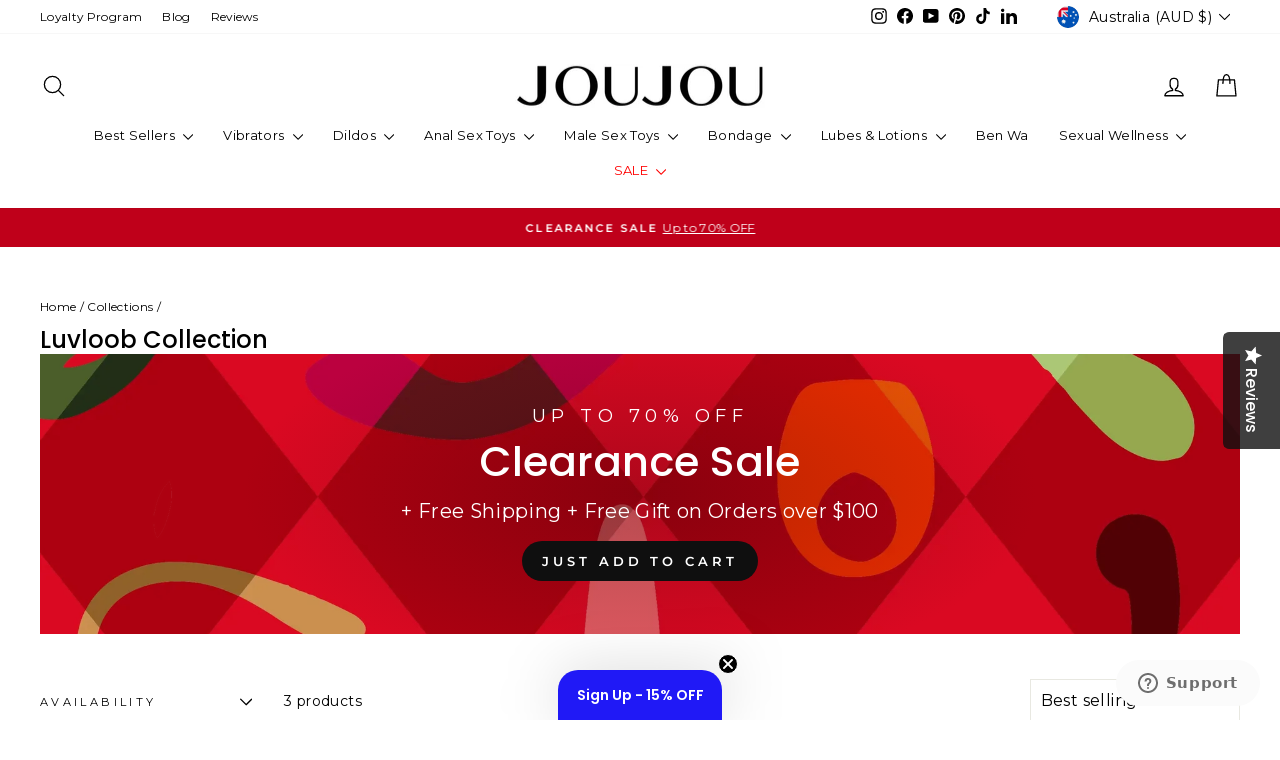

--- FILE ---
content_type: text/html; charset=UTF-8
request_url: https://www.stilyoapps.com/reconvert/reconvert_script_tags.php?shop=joujou-pty-ltd.myshopify.com&store_client_id=d1V4elJhbUlhT2dCeWJuRUtXTEZWQT09
body_size: -2
content:
{"result":"success","security_token":"$2y$10$Qa7f.UAM5SOpOaZgD2N9vOQQdn6u5MM72XQ8Exo48cseXJQgH9kWq"}

--- FILE ---
content_type: text/javascript
request_url: https://www.joujou.com.au/cdn/shop/t/88/assets/custom.js?v=152370607738281892821733430013
body_size: -30
content:
function isVisible($el){let docViewTop=$(window).scrollTop(),docViewBottom=docViewTop+$(window).height(),elTop=$el.offset().top;return elTop+$el.height()<=docViewBottom&&elTop>=docViewTop}var addtocartbtn=document.querySelector(".ajax_sticky_cart"),findCartBTn=document.querySelector(".product-single__form [data-add-to-cart]");addtocartbtn.onclick=function(){document.querySelector("[data-add-to-cart]").click(),addtocartbtn.classList.add("ajax-loader-btn"),setTimeout(function(){addtocartbtn.classList.remove("ajax-loader-btn")},700)};var stickyCart=document.getElementsByClassName("sticky-cart-section")[0];stickyCart.style.display="none";var onScroll=()=>{isVisible($(findCartBTn))?stickyCart.style.display="none":$(".product-single__form .add-to-cart")[0].getBoundingClientRect().top<40&&(stickyCart.style.display="block")};window.addEventListener("scroll",onScroll),jQuery(document).ready(function(){var e=jQuery(".read-more-trigger");jQuery(e).on("click",function(){jQuery(".hide-content").toggleClass(show),e.text()=="Read More"?e.text("Read less"):e.text("Read More")})}),$(document).on("swell:setup",function(){var middleEmailField=$("#Email-template--16771602874609__6b5f62fe-24a1-49e1-bac8-ad77ecc8f8a2"),middleSubmitBtn=$("#newsletter-form-submit-template--16771602874609__6b5f62fe-24a1-49e1-bac8-ad77ecc8f8a2");middleSubmitBtn.click(function(){var email=middleEmailField.val();swellAPI.captureNewsletterSignup(email)});var footerEmailField=$("#Email-1494292487693"),footerSubmitBtn=$("#newsletter-submit-1494292487693");footerSubmitBtn.click(function(){var email=footerEmailField.val();swellAPI.captureNewsletterSignup(email)});var productEmailField=$("#Email-template--16771603202289__5be022f6-1fee-418d-8ad5-21116d88e85c"),productSubmitBtn=$("#newsletter-form-submit-template--16771603202289__5be022f6-1fee-418d-8ad5-21116d88e85c");productSubmitBtn.click(function(){var email=productEmailField.val();swellAPI.captureNewsletterSignup(email)})}),$(document).on("swell:setup",function(){$(document).on("esp:captured:email",function(e,email){swellAPI.captureNewsletterSignup(email)})});
//# sourceMappingURL=/cdn/shop/t/88/assets/custom.js.map?v=152370607738281892821733430013


--- FILE ---
content_type: application/javascript; charset=utf-8
request_url: https://cdn-widgetsrepository.yotpo.com/v1/loader/T8Bd74E-MU485ZrIur8Kjw
body_size: 11525
content:

if (typeof (window) !== 'undefined' && window.performance && window.performance.mark) {
  window.performance.mark('yotpo:loader:loaded');
}
var yotpoWidgetsContainer = yotpoWidgetsContainer || { guids: {} };
(function(){
    var guid = "T8Bd74E-MU485ZrIur8Kjw";
    var loader = {
        loadDep: function (link, onLoad, strategy) {
            var script = document.createElement('script');
            script.onload = onLoad || function(){};
            script.src = link;
            if (strategy === 'defer') {
                script.defer = true;
            } else if (strategy === 'async') {
                script.async = true;
            }
            script.setAttribute("type", "text/javascript");
            script.setAttribute("charset", "utf-8");
            document.head.appendChild(script);
        },
        config: {
            data: {
                guid: guid
            },
            widgets: {
            
                "43184": {
                    instanceId: "43184",
                    instanceVersionId: "416299650",
                    templateAssetUrl: "https://cdn-widgetsrepository.yotpo.com/widget-assets/widget-coupons-redemption/app.v0.6.2-5198.js",
                    cssOverrideAssetUrl: "",
                    customizationCssUrl: "",
                    customizations: {
                      "confirmation-step-cancel-option": "NO",
                      "confirmation-step-confirm-option": "YES",
                      "confirmation-step-title": "ARE YOU SURE?",
                      "coupon-background-type": "no-background",
                      "coupon-code-copied-message-body": "Thank you for redeeming your points. Please paste the code at checkout.",
                      "coupon-code-copied-message-color": "#707997",
                      "coupon-code-copied-message-title": "COPIED",
                      "coupons-redemption-description": "Redeeming your points is easy! \nClick Redeem My Points and copy \u0026 paste your code at checkout.",
                      "coupons-redemption-headline": "How to use your points",
                      "coupons-redemption-rule": "100 points equals $10.00",
                      "description-color": "rgba(102,109,139,1)",
                      "description-font-size": "20",
                      "disabled-outline-button-color": "#929292",
                      "discount-bigger-than-subscription-cost-text": "Your next subscription is lower than the redemption amount",
                      "donate-button-text": "DONATE",
                      "donation-success-message-body": "Thank you for donating ${{donation_amount}} to {{company_name}}",
                      "donation-success-message-color": "#707997",
                      "donation-success-message-title": "SUCCESS",
                      "error-message-color": "#f04860",
                      "error-message-title": "",
                      "headline-color": "rgba(118,140,220,1)",
                      "headline-font-size": "36",
                      "login-button-color": "rgba(254,215,195,1)",
                      "login-button-text": "REDEEM MY POINTS",
                      "login-button-text-color": "white",
                      "login-button-type": "filled_rectangle",
                      "message-font-size": "14",
                      "missing-points-amount-text": "You don't have enough points to redeem",
                      "mode-is-page-settings": false,
                      "next-subscription-headline-text": "NEXT ORDER",
                      "next-subscription-subtitle-text": "{{product_name}} {{next_order_amount}}",
                      "no-subscription-subtitle-text": "No ongoing subscriptions",
                      "point-balance-text": "You have {{current_point_balance}} points",
                      "points-balance-color": "rgba(118,140,220,1)",
                      "points-balance-font-size": "20",
                      "points-balance-number-color": "rgba(102,109,139,1)",
                      "primary-font-name-and-url": "Poppins@500|https://cdn-widgetsrepository.yotpo.com/web-fonts/css/poppins/v1/poppins_500.css",
                      "redeem-button-color": "#556DD8",
                      "redeem-button-text": "REDEEM",
                      "redeem-button-text-color": "white",
                      "redeem-button-type": "filled_rectangle",
                      "redemption-467389-displayname": "$5.00 Off",
                      "redemption-467389-settings-button-color": "rgba(254,215,195,1)",
                      "redemption-467389-settings-button-text": "REDEEM",
                      "redemption-467389-settings-button-text-color": "white",
                      "redemption-467389-settings-button-type": "filled_capsule",
                      "redemption-467389-settings-call-to-action-button-text": "REDEEM",
                      "redemption-467389-settings-cost": 500,
                      "redemption-467389-settings-cost-color": "#666d8b",
                      "redemption-467389-settings-cost-font-size": "20",
                      "redemption-467389-settings-cost-text": "{{points}}points ",
                      "redemption-467389-settings-coupon-cost-font-size": "15",
                      "redemption-467389-settings-coupon-reward-font-size": "29",
                      "redemption-467389-settings-discount-amount-cents": 500,
                      "redemption-467389-settings-discount-type": "fixed_amount",
                      "redemption-467389-settings-reward": "$5 Off",
                      "redemption-467389-settings-reward-color": "rgba(118,140,220,1)",
                      "redemption-467389-settings-reward-font-size": "30",
                      "redemption-467389-settings-success-message-text": "Discount Applied",
                      "redemption-467390-displayname": "$10.00 Off",
                      "redemption-467390-settings-button-color": "rgba(254,215,195,1)",
                      "redemption-467390-settings-button-text": "REDEEM",
                      "redemption-467390-settings-button-text-color": "white",
                      "redemption-467390-settings-button-type": "filled_capsule",
                      "redemption-467390-settings-call-to-action-button-text": "REDEEM",
                      "redemption-467390-settings-cost": 1000,
                      "redemption-467390-settings-cost-color": "#666d8b",
                      "redemption-467390-settings-cost-font-size": "20",
                      "redemption-467390-settings-cost-text": "{{points}}points ",
                      "redemption-467390-settings-coupon-cost-font-size": "15",
                      "redemption-467390-settings-coupon-reward-font-size": "29",
                      "redemption-467390-settings-discount-amount-cents": 1000,
                      "redemption-467390-settings-discount-type": "fixed_amount",
                      "redemption-467390-settings-reward": "$10 Off",
                      "redemption-467390-settings-reward-color": "rgba(118,140,220,1)",
                      "redemption-467390-settings-reward-font-size": "30",
                      "redemption-467390-settings-success-message-text": "Discount Applied",
                      "redemption-467391-displayname": "$25.00 Off",
                      "redemption-467391-settings-button-color": "rgba(254,215,195,1)",
                      "redemption-467391-settings-button-text": "REDEEM",
                      "redemption-467391-settings-button-text-color": "white",
                      "redemption-467391-settings-button-type": "filled_capsule",
                      "redemption-467391-settings-call-to-action-button-text": "REDEEM",
                      "redemption-467391-settings-cost": 2500,
                      "redemption-467391-settings-cost-color": "#666d8b",
                      "redemption-467391-settings-cost-font-size": "20",
                      "redemption-467391-settings-cost-text": "{{points}}points ($100min)",
                      "redemption-467391-settings-coupon-cost-font-size": "15",
                      "redemption-467391-settings-coupon-reward-font-size": "29",
                      "redemption-467391-settings-discount-amount-cents": 2500,
                      "redemption-467391-settings-discount-type": "fixed_amount",
                      "redemption-467391-settings-reward": "$25 Off",
                      "redemption-467391-settings-reward-color": "rgba(118,140,220,1)",
                      "redemption-467391-settings-reward-font-size": "30",
                      "redemption-467391-settings-success-message-text": "Discount Applied",
                      "redemption-467401-displayname": "$50 Off",
                      "redemption-467401-settings-button-color": "rgba(254,215,195,1)",
                      "redemption-467401-settings-button-text": "REDEEM",
                      "redemption-467401-settings-button-text-color": "white",
                      "redemption-467401-settings-button-type": "filled_capsule",
                      "redemption-467401-settings-call-to-action-button-text": "REDEEM",
                      "redemption-467401-settings-cost": "500",
                      "redemption-467401-settings-cost-color": "#666d8b",
                      "redemption-467401-settings-cost-font-size": "20",
                      "redemption-467401-settings-cost-text": "{{points}}points ($250min)",
                      "redemption-467401-settings-coupon-cost-font-size": "15",
                      "redemption-467401-settings-coupon-reward-font-size": "29",
                      "redemption-467401-settings-discount-amount-cents": "5000",
                      "redemption-467401-settings-discount-type": "fixed_amount",
                      "redemption-467401-settings-reward": "$50 Off ",
                      "redemption-467401-settings-reward-color": "rgba(118,140,220,1)",
                      "redemption-467401-settings-reward-font-size": "30",
                      "redemption-467401-settings-success-message-text": "Discount Applied",
                      "redemption-467638-displayname": "$100 Off",
                      "redemption-467638-settings-button-color": "rgba(254,215,195,1)",
                      "redemption-467638-settings-button-text": "REDEEM",
                      "redemption-467638-settings-button-text-color": "white",
                      "redemption-467638-settings-button-type": "filled_capsule",
                      "redemption-467638-settings-call-to-action-button-text": "REDEEM",
                      "redemption-467638-settings-cost": "1000",
                      "redemption-467638-settings-cost-color": "#666d8b",
                      "redemption-467638-settings-cost-font-size": "20",
                      "redemption-467638-settings-cost-text": "{{points}}points ($500min)",
                      "redemption-467638-settings-coupon-cost-font-size": "15",
                      "redemption-467638-settings-coupon-reward-font-size": "29",
                      "redemption-467638-settings-discount-amount-cents": "10000",
                      "redemption-467638-settings-discount-type": "fixed_amount",
                      "redemption-467638-settings-reward": "$100 Off",
                      "redemption-467638-settings-reward-color": "rgba(118,140,220,1)",
                      "redemption-467638-settings-reward-font-size": "30",
                      "redemption-467638-settings-success-message-text": "Discount Applied",
                      "redemption-467643-displayname": "15% Off",
                      "redemption-467643-settings-button-color": "#556DD8",
                      "redemption-467643-settings-button-text": "REDEEM",
                      "redemption-467643-settings-button-text-color": "white",
                      "redemption-467643-settings-button-type": "filled_capsule",
                      "redemption-467643-settings-call-to-action-button-text": "REDEEM",
                      "redemption-467643-settings-cost": "1500",
                      "redemption-467643-settings-cost-color": "#666d8b",
                      "redemption-467643-settings-cost-font-size": "20",
                      "redemption-467643-settings-cost-text": "{{points}} Points",
                      "redemption-467643-settings-coupon-cost-font-size": "15",
                      "redemption-467643-settings-coupon-reward-font-size": "29",
                      "redemption-467643-settings-discount-amount-cents": "2",
                      "redemption-467643-settings-discount-type": "percentage",
                      "redemption-467643-settings-reward": "15% Off",
                      "redemption-467643-settings-reward-color": "#011247",
                      "redemption-467643-settings-reward-font-size": "30",
                      "redemption-467643-settings-success-message-text": "Discount Applied",
                      "rule-border-color": "#bccdfe",
                      "rule-color": "rgba(102,109,139,1)",
                      "rule-font-size": "18",
                      "secondary-font-name-and-url": "Montserrat@400|https://cdn-widgetsrepository.yotpo.com/web-fonts/css/montserrat/v1/montserrat_400.css",
                      "selected-extensions": [
                        "467389",
                        "467390",
                        "467391",
                        "467401",
                        "467638",
                        "467643"
                      ],
                      "selected-redemptions-modes": "regular",
                      "subscription-coupon-applied-message-body": "The discount was applied to your upcoming subscription order. You’ll be able to get another discount once the next order is processed.",
                      "subscription-coupon-applied-message-color": "#707997",
                      "subscription-coupon-applied-message-title": "",
                      "subscription-divider-color": "#c2cdf4",
                      "subscription-headline-color": "#666d8b",
                      "subscription-headline-font-size": "14",
                      "subscription-points-headline-text": "YOUR POINT BALANCE",
                      "subscription-points-subtitle-text": "{{current_point_balance}} Points",
                      "subscription-redemptions-description": "Choose a discount option that will automatically apply to your next subscription order.",
                      "subscription-redemptions-headline": "Redeem for Subscription Discount",
                      "subscription-subtitle-color": "#768cdc",
                      "subscription-subtitle-font-size": "20",
                      "view-layout": "full-layout"
                    },
                    staticContent: {
                      "cssEditorEnabled": "true",
                      "currency": "AUD",
                      "isMultiCurrencyEnabled": false,
                      "isShopifyNewAccountsVersion": true,
                      "merchantId": "51473",
                      "platformName": "shopify",
                      "storeId": "dTaUk184OJqZLhdCKF8sVLqSLS8qoigpFcBKJbR2",
                      "storeLoginUrl": "/account/login",
                      "subunitsPerUnit": 100
                    },
                    className: "CouponsRedemptionWidget",
                    dependencyGroupId: 2
                },
            
                "43183": {
                    instanceId: "43183",
                    instanceVersionId: "416299665",
                    templateAssetUrl: "https://cdn-widgetsrepository.yotpo.com/widget-assets/widget-referral-widget/app.v1.8.1-4652.js",
                    cssOverrideAssetUrl: "",
                    customizationCssUrl: "",
                    customizations: {
                      "background-color": "rgba( 255, 255, 255, 1 )",
                      "background-image-url": "https://cdn-widget-assets.yotpo.com/widget-referral-widget/customizations/defaults/BackgroundImage-v3.jpg",
                      "customer-email-view-button-text": "Next",
                      "customer-email-view-description": "Give your friends $20 off their first order of $100 and get $20 (in points) for each successful referral",
                      "customer-email-view-header": "Refer a Friend",
                      "customer-email-view-input-placeholder": "Your email address",
                      "customer-email-view-title": "GIVE $20, GET $20",
                      "customer-name-view-input-placeholder": "Your name",
                      "default-toggle": true,
                      "description-color": "rgba( 55, 51, 48, 1 )",
                      "description-font-size": "20px",
                      "final-view-button-text": "REFER MORE FRIENDS",
                      "final-view-description": "Remind your friends to check their emails",
                      "final-view-error-description": "We were unable to send the referral link",
                      "final-view-error-text": "GO BACK",
                      "final-view-error-title": "SOMETHING WENT WRONG",
                      "final-view-title": "THANKS FOR REFERRING",
                      "fonts-primary-font-name-and-url": "Poppins@500|https://cdn-widgetsrepository.yotpo.com/web-fonts/css/poppins/v1/poppins_500.css",
                      "fonts-secondary-font-name-and-url": "Montserrat@400|https://cdn-widgetsrepository.yotpo.com/web-fonts/css/montserrat/v1/montserrat_400.css",
                      "header-color": "rgba( 0, 0, 0, 1 )",
                      "header-font-size": "18px",
                      "headline-color": "rgba(118,140,220,1)",
                      "main-share-option-desktop": "main_share_email",
                      "main-share-option-mobile": "main_share_sms",
                      "mode-is-page-settings": false,
                      "next-button-background-color": "rgba( 118, 140,  220, 1 )",
                      "next-button-font-size": "18px",
                      "next-button-size": "standard",
                      "next-button-text-color": "rgba( 118, 140,  220, 1 )",
                      "next-button-type": "capsule_outline",
                      "primary-font-name-and-url": "Harmonia Sans Semibold@600|https://cdn-widgetsrepository.yotpo.com/brandkit/custom-fonts/dTaUk184OJqZLhdCKF8sVLqSLS8qoigpFcBKJbR2/harmoniasanssemibold/harmoniasansw01semibold-600.css",
                      "referral-history-completed-points-text": "{{points}} POINTS",
                      "referral-history-completed-status-type": "text",
                      "referral-history-confirmed-status": "COMPLETED",
                      "referral-history-pending-status": "PENDING",
                      "referral-history-redeem-text": "To redeem your points, simply apply your discount at checkout.",
                      "referral-history-sumup-line-points-text": "{{points}} POINTS",
                      "referral-history-sumup-line-text": "Your Rewards",
                      "referral-views-button-text": "Next",
                      "referral-views-copy-link-button-text": "COPY LINK",
                      "referral-views-description": "Give your friends $20 off their first order of $100 and get $20 (in points) for each successful referral",
                      "referral-views-email-share-body": "How does a discount off your first order at {{company_name}} sound? Use the link below and once you've shopped, I'll get a reward too.\n{{referral_link}}",
                      "referral-views-email-share-subject": "Discount to a Store You'll Love!",
                      "referral-views-email-share-type": "marketing_email",
                      "referral-views-friends-input-placeholder": "Friend’s email address",
                      "referral-views-header": "Refer a Friend",
                      "referral-views-personal-email-button-text": "SEND VIA MY EMAIL",
                      "referral-views-sms-button-text": "SEND VIA SMS",
                      "referral-views-title": "GIVE $20, GET $20",
                      "referral-views-whatsapp-button-text": "SEND VIA WHATSAPP",
                      "secondary-font-name-and-url": "Montserrat@400|https://cdn-widgetsrepository.yotpo.com/web-fonts/css/montserrat/v1/montserrat_400.css",
                      "share-allow-copy-link": "false",
                      "share-allow-email": true,
                      "share-allow-facebook": true,
                      "share-allow-sms": true,
                      "share-allow-twitter": true,
                      "share-allow-whatsapp": true,
                      "share-facebook-description": "You’ll love {{company_name}} as much as I do",
                      "share-facebook-header": "Earn A Discount When You Shop Today!",
                      "share-facebook-image-url": "",
                      "share-icons-color": "black",
                      "share-settings-copyLink": true,
                      "share-settings-default-checkbox": true,
                      "share-settings-default-mobile-checkbox": true,
                      "share-settings-email": true,
                      "share-settings-facebook": true,
                      "share-settings-fbMessenger": true,
                      "share-settings-mobile-copyLink": true,
                      "share-settings-mobile-email": true,
                      "share-settings-mobile-facebook": true,
                      "share-settings-mobile-fbMessenger": true,
                      "share-settings-mobile-sms": true,
                      "share-settings-mobile-twitter": true,
                      "share-settings-mobile-whatsapp": true,
                      "share-settings-twitter": true,
                      "share-settings-whatsapp": true,
                      "share-sms-message": "I love {{company_name}}! Shop through my link to get a reward {{referral_link}}",
                      "share-twitter-message": "These guys are great! Get a discount using my link: ",
                      "share-whatsapp-message": "I love {{company_name}}! Shop through my link to get a reward {{referral_link}}",
                      "tab-size": "medium",
                      "tab-type": "lower_line",
                      "tab-view-primary-tab-text": "Refer a Friend",
                      "tab-view-secondary-tab-text": "Your Referrals",
                      "tile-color": "rgba(254,215,195,1)",
                      "title-color": "rgba(118,140,220,1)",
                      "title-font-size": "36px",
                      "view-exit-intent-enabled": false,
                      "view-exit-intent-mobile-timeout-ms": 10000,
                      "view-is-popup": false,
                      "view-popup-delay-ms": 0,
                      "view-show-customer-name": "true",
                      "view-show-popup-on-exit": false,
                      "view-show-referral-history": false,
                      "view-table-rectangular-dark-pending-color": "rgba( 0, 0, 0, 0.6 )",
                      "view-table-rectangular-light-pending-color": "#FFFFFF",
                      "view-table-selected-color": "#558342",
                      "view-table-theme": "dark",
                      "view-table-type": "rectangular",
                      "wadmin-text-and-share-choose-sreen": "step_3"
                    },
                    staticContent: {
                      "companyName": "JOUJOU",
                      "cssEditorEnabled": "true",
                      "currency": "AUD",
                      "hasPrimaryFontsFeature": true,
                      "isMultiCurrencyEnabled": false,
                      "merchantId": "51473",
                      "migrateTabColorToBackground": true,
                      "platformName": "shopify",
                      "referralHistoryEnabled": true,
                      "referralHost": "http://rwrd.io"
                    },
                    className: "ReferralWidget",
                    dependencyGroupId: 2
                },
            
                "43182": {
                    instanceId: "43182",
                    instanceVersionId: "416299649",
                    templateAssetUrl: "https://cdn-widgetsrepository.yotpo.com/widget-assets/widget-loyalty-campaigns/app.v0.13.0-4770.js",
                    cssOverrideAssetUrl: "",
                    customizationCssUrl: "",
                    customizations: {
                      "campaign-description-font-color": "#4e5772",
                      "campaign-description-size": "18px",
                      "campaign-item-1323114-action-tile-action-text": "Sign up for texts",
                      "campaign-item-1323114-action-tile-title": "Earn 50 points when you sign up for text messages!",
                      "campaign-item-1323114-background-color": "rgba(198,219,218,1)",
                      "campaign-item-1323114-background-image-color-overlay": "rgba(0, 0, 0, .4)",
                      "campaign-item-1323114-background-type": "color",
                      "campaign-item-1323114-border-color": "rgba(255,255,255,1)",
                      "campaign-item-1323114-description-font-color": "#4e5772",
                      "campaign-item-1323114-description-font-size": "18",
                      "campaign-item-1323114-exclude_audience_names": "",
                      "campaign-item-1323114-icon-color": "#768cdc",
                      "campaign-item-1323114-icon-type": "defaultIcon",
                      "campaign-item-1323114-include_audience_ids": "1",
                      "campaign-item-1323114-include_audience_names": "All customers",
                      "campaign-item-1323114-special-reward-enabled": "false",
                      "campaign-item-1323114-special-reward-headline-background-color": "#E0DBEF",
                      "campaign-item-1323114-special-reward-headline-text": "Just for you!",
                      "campaign-item-1323114-special-reward-headline-title-font-color": "#5344A6",
                      "campaign-item-1323114-special-reward-headline-title-font-size": "16",
                      "campaign-item-1323114-special-reward-tile-border-color": "#8270E7",
                      "campaign-item-1323114-tile-description": "Sign up for SMS",
                      "campaign-item-1323114-tile-reward": "50 points",
                      "campaign-item-1323114-title-font-color": "#011247",
                      "campaign-item-1323114-title-font-size": "27",
                      "campaign-item-1323114-type": "SmsSignUpCampaign",
                      "campaign-item-789555-background-color": "rgba(254,215,195,1)",
                      "campaign-item-789555-background-image-color-overlay": "rgba(0, 0, 0, .4)",
                      "campaign-item-789555-background-type": "color",
                      "campaign-item-789555-border-color": "rgba(255,255,255,1)",
                      "campaign-item-789555-description-font-color": "#4e5772",
                      "campaign-item-789555-description-font-size": "18",
                      "campaign-item-789555-exclude_audience_names": "",
                      "campaign-item-789555-hover-view-tile-message": "Earn 1 point for every $1 you spend",
                      "campaign-item-789555-icon-color": "#768cdc",
                      "campaign-item-789555-icon-type": "defaultIcon",
                      "campaign-item-789555-include_audience_ids": "1",
                      "campaign-item-789555-include_audience_names": "All customers",
                      "campaign-item-789555-special-reward-enabled": "false",
                      "campaign-item-789555-special-reward-headline-background-color": "#E0DBEF",
                      "campaign-item-789555-special-reward-headline-text": "Just for you!",
                      "campaign-item-789555-special-reward-headline-title-font-color": "#5344A6",
                      "campaign-item-789555-special-reward-headline-title-font-size": "16",
                      "campaign-item-789555-special-reward-tile-border-color": "#8270E7",
                      "campaign-item-789555-tile-description": "Per $1 Spend",
                      "campaign-item-789555-tile-reward": "Earn 1 Point",
                      "campaign-item-789555-title-font-color": "#011247",
                      "campaign-item-789555-title-font-size": "27",
                      "campaign-item-789555-type": "PointsForPurchasesCampaign",
                      "campaign-item-789556-background-color": "rgba(254,225,232,1)",
                      "campaign-item-789556-background-image-color-overlay": "rgba(0, 0, 0, .4)",
                      "campaign-item-789556-background-type": "color",
                      "campaign-item-789556-border-color": "rgba(255,255,255,1)",
                      "campaign-item-789556-description-font-color": "#4e5772",
                      "campaign-item-789556-description-font-size": "18",
                      "campaign-item-789556-exclude_audience_names": "",
                      "campaign-item-789556-hover-view-tile-message": "Earn 50 points when you create an account",
                      "campaign-item-789556-icon-color": "rgba(118,140,220,1)",
                      "campaign-item-789556-icon-type": "defaultIcon",
                      "campaign-item-789556-include_audience_ids": "1",
                      "campaign-item-789556-include_audience_names": "All customers",
                      "campaign-item-789556-special-reward-enabled": "false",
                      "campaign-item-789556-special-reward-headline-background-color": "#E0DBEF",
                      "campaign-item-789556-special-reward-headline-text": "Just for you!",
                      "campaign-item-789556-special-reward-headline-title-font-color": "#5344A6",
                      "campaign-item-789556-special-reward-headline-title-font-size": "16",
                      "campaign-item-789556-special-reward-tile-border-color": "#8270E7",
                      "campaign-item-789556-tile-description": "Create an account",
                      "campaign-item-789556-tile-reward": "50 Points",
                      "campaign-item-789556-title-font-color": "#011247",
                      "campaign-item-789556-title-font-size": "27",
                      "campaign-item-789556-type": "CreateAccountCampaign",
                      "campaign-item-789558-background-color": "rgba(198,219,218,1)",
                      "campaign-item-789558-background-image-color-overlay": "rgba(0, 0, 0, .4)",
                      "campaign-item-789558-background-type": "color",
                      "campaign-item-789558-border-color": "rgba(255,255,255,1)",
                      "campaign-item-789558-description-font-color": "#4e5772",
                      "campaign-item-789558-description-font-size": "18",
                      "campaign-item-789558-exclude_audience_names": "",
                      "campaign-item-789558-hover-view-tile-message": "Earn 40 points when you leave a review",
                      "campaign-item-789558-icon-color": "rgba(118,140,220,1)",
                      "campaign-item-789558-icon-type": "defaultIcon",
                      "campaign-item-789558-include_audience_ids": "1",
                      "campaign-item-789558-include_audience_names": "All customers",
                      "campaign-item-789558-special-reward-enabled": "false",
                      "campaign-item-789558-special-reward-headline-background-color": "#E0DBEF",
                      "campaign-item-789558-special-reward-headline-text": "Just for you!",
                      "campaign-item-789558-special-reward-headline-title-font-color": "#5344A6",
                      "campaign-item-789558-special-reward-headline-title-font-size": "16",
                      "campaign-item-789558-special-reward-tile-border-color": "#8270E7",
                      "campaign-item-789558-tile-description": "Leave a 5 Star Review",
                      "campaign-item-789558-tile-reward": "40 Points",
                      "campaign-item-789558-title-font-color": "#011247",
                      "campaign-item-789558-title-font-size": "27",
                      "campaign-item-789558-type": "YotpoReviewCampaign",
                      "campaign-item-789559-action-tile-action-text": "@joujouaustralia",
                      "campaign-item-789559-action-tile-title": "Earn 25 points when you follow us on Instagram",
                      "campaign-item-789559-background-color": "rgba(254,215,195,1)",
                      "campaign-item-789559-background-image-color-overlay": "rgba(0, 0, 0, .4)",
                      "campaign-item-789559-background-type": "color",
                      "campaign-item-789559-border-color": "rgba(255,255,255,1)",
                      "campaign-item-789559-description-font-color": "#4e5772",
                      "campaign-item-789559-description-font-size": "18",
                      "campaign-item-789559-exclude_audience_names": "",
                      "campaign-item-789559-icon-color": "#768cdc",
                      "campaign-item-789559-icon-type": "defaultIcon",
                      "campaign-item-789559-include_audience_ids": "1",
                      "campaign-item-789559-include_audience_names": "All customers",
                      "campaign-item-789559-special-reward-enabled": "false",
                      "campaign-item-789559-special-reward-headline-background-color": "#E0DBEF",
                      "campaign-item-789559-special-reward-headline-text": "Just for you!",
                      "campaign-item-789559-special-reward-headline-title-font-color": "#5344A6",
                      "campaign-item-789559-special-reward-headline-title-font-size": "16",
                      "campaign-item-789559-special-reward-tile-border-color": "#8270E7",
                      "campaign-item-789559-tile-description": "Follow us on Instagram",
                      "campaign-item-789559-tile-reward": "25 Points",
                      "campaign-item-789559-title-font-color": "#011247",
                      "campaign-item-789559-title-font-size": "27",
                      "campaign-item-789559-type": "InstagramFollowCampaign",
                      "campaign-item-789560-background-color": "rgba(254,225,232,1)",
                      "campaign-item-789560-background-image-color-overlay": "rgba(0, 0, 0, .4)",
                      "campaign-item-789560-background-type": "color",
                      "campaign-item-789560-border-color": "rgba(255,255,255,1)",
                      "campaign-item-789560-description-font-color": "#4e5772",
                      "campaign-item-789560-description-font-size": "18",
                      "campaign-item-789560-exclude_audience_names": "",
                      "campaign-item-789560-hover-view-tile-message": "Earn 50 points when you spend over $100 at our store",
                      "campaign-item-789560-icon-color": "#768cdc",
                      "campaign-item-789560-icon-type": "defaultIcon",
                      "campaign-item-789560-include_audience_ids": "1",
                      "campaign-item-789560-include_audience_names": "All customers",
                      "campaign-item-789560-special-reward-enabled": "false",
                      "campaign-item-789560-special-reward-headline-background-color": "#E0DBEF",
                      "campaign-item-789560-special-reward-headline-text": "Just for you!",
                      "campaign-item-789560-special-reward-headline-title-font-color": "#5344A6",
                      "campaign-item-789560-special-reward-headline-title-font-size": "16",
                      "campaign-item-789560-special-reward-tile-border-color": "#8270E7",
                      "campaign-item-789560-tile-description": "Spend over $100",
                      "campaign-item-789560-tile-reward": "50 Points",
                      "campaign-item-789560-title-font-color": "#011247",
                      "campaign-item-789560-title-font-size": "27",
                      "campaign-item-789560-type": "SpendBasedCampaign",
                      "campaign-item-789561-action-tile-action-text": "Add My Birthday",
                      "campaign-item-789561-action-tile-ask-year": "true",
                      "campaign-item-789561-action-tile-birthday-required-field-message": "This field is required",
                      "campaign-item-789561-action-tile-birthday-thank-you-message": "Thanks! We're looking forward to helping you celebrate :)",
                      "campaign-item-789561-action-tile-european-date-format": "false",
                      "campaign-item-789561-action-tile-message-text": "If your birthday is within the next 30 days, your reward will be granted in delay, up to 30 days.",
                      "campaign-item-789561-action-tile-month-names": "January,February,March,April,May,June,July,August,September,October,November,December",
                      "campaign-item-789561-action-tile-title": "Earn 15 points on your birthday",
                      "campaign-item-789561-background-color": "rgba(198,219,218,1)",
                      "campaign-item-789561-background-image-color-overlay": "rgba(0, 0, 0, .4)",
                      "campaign-item-789561-background-type": "color",
                      "campaign-item-789561-border-color": "rgba(255,255,255,1)",
                      "campaign-item-789561-description-font-color": "#4e5772",
                      "campaign-item-789561-description-font-size": "18",
                      "campaign-item-789561-exclude_audience_names": "",
                      "campaign-item-789561-icon-color": "#768cdc",
                      "campaign-item-789561-icon-type": "defaultIcon",
                      "campaign-item-789561-include_audience_ids": "1",
                      "campaign-item-789561-include_audience_names": "All customers",
                      "campaign-item-789561-special-reward-enabled": "false",
                      "campaign-item-789561-special-reward-headline-background-color": "#E0DBEF",
                      "campaign-item-789561-special-reward-headline-text": "Just for you!",
                      "campaign-item-789561-special-reward-headline-title-font-color": "#5344A6",
                      "campaign-item-789561-special-reward-headline-title-font-size": "16",
                      "campaign-item-789561-special-reward-tile-border-color": "#8270E7",
                      "campaign-item-789561-tile-description": "Happy Birthday",
                      "campaign-item-789561-tile-reward": "15 Points",
                      "campaign-item-789561-title-font-color": "#011247",
                      "campaign-item-789561-title-font-size": "27",
                      "campaign-item-789561-type": "BirthdayCampaign",
                      "campaign-item-789562-action-tile-action-text": "Follow @JOUJOU_AU",
                      "campaign-item-789562-action-tile-title": "Earn 25 points when you follow us on Twitter",
                      "campaign-item-789562-background-color": "rgba(254,215,195,1)",
                      "campaign-item-789562-background-image-color-overlay": "rgba(0, 0, 0, .4)",
                      "campaign-item-789562-background-type": "color",
                      "campaign-item-789562-border-color": "rgba(255,255,255,1)",
                      "campaign-item-789562-description-font-color": "#4e5772",
                      "campaign-item-789562-description-font-size": "18",
                      "campaign-item-789562-exclude_audience_names": "",
                      "campaign-item-789562-icon-color": "#768cdc",
                      "campaign-item-789562-icon-type": "defaultIcon",
                      "campaign-item-789562-include_audience_ids": "1",
                      "campaign-item-789562-include_audience_names": "All customers",
                      "campaign-item-789562-special-reward-enabled": "false",
                      "campaign-item-789562-special-reward-headline-background-color": "#E0DBEF",
                      "campaign-item-789562-special-reward-headline-text": "Just for you!",
                      "campaign-item-789562-special-reward-headline-title-font-color": "#5344A6",
                      "campaign-item-789562-special-reward-headline-title-font-size": "16",
                      "campaign-item-789562-special-reward-tile-border-color": "#8270E7",
                      "campaign-item-789562-tile-description": "Follow us on Twitter",
                      "campaign-item-789562-tile-reward": "25 Points",
                      "campaign-item-789562-title-font-color": "#011247",
                      "campaign-item-789562-title-font-size": "27",
                      "campaign-item-789562-type": "TwitterFollowCampaign",
                      "campaign-item-789563-action-tile-action-text": "Visit Page",
                      "campaign-item-789563-action-tile-title": "Earn 20 points when you Like our Facebook page",
                      "campaign-item-789563-background-color": "rgba(254,225,232,1)",
                      "campaign-item-789563-background-image-color-overlay": "rgba(0, 0, 0, .4)",
                      "campaign-item-789563-background-type": "color",
                      "campaign-item-789563-border-color": "rgba(255,255,255,1)",
                      "campaign-item-789563-description-font-color": "#4e5772",
                      "campaign-item-789563-description-font-size": "18",
                      "campaign-item-789563-displayname": "campaign-item-789563",
                      "campaign-item-789563-exclude_audience_names": "",
                      "campaign-item-789563-icon-color": "#768cdc",
                      "campaign-item-789563-icon-type": "defaultIcon",
                      "campaign-item-789563-include_audience_ids": "1",
                      "campaign-item-789563-include_audience_names": "All customers",
                      "campaign-item-789563-special-reward-enabled": "false",
                      "campaign-item-789563-special-reward-headline-background-color": "#E0DBEF",
                      "campaign-item-789563-special-reward-headline-text": "Just for you!",
                      "campaign-item-789563-special-reward-headline-title-font-color": "#5344A6",
                      "campaign-item-789563-special-reward-headline-title-font-size": "16",
                      "campaign-item-789563-special-reward-tile-border-color": "#8270E7",
                      "campaign-item-789563-tile-description": "Like our Facebook page",
                      "campaign-item-789563-tile-reward": "20 Points",
                      "campaign-item-789563-title-font-color": "#011247",
                      "campaign-item-789563-title-font-size": "27",
                      "campaign-item-789563-type": "FacebookPageVisitCampaign",
                      "campaign-item-789563-view-show-custom-action-button": "false",
                      "campaign-title-font-color": "#011247",
                      "campaign-title-size": "27px",
                      "completed-tile-headline": "Completed",
                      "completed-tile-message": "You already completed this campaign",
                      "container-headline": "Benefits of being a member",
                      "general-hover-tile-button-color": "rgba(118,140,220,1)",
                      "general-hover-tile-button-text-color": "rgba(255,255,255,1)",
                      "general-hover-tile-button-type": "filled_capsule",
                      "general-hover-tile-color-overlay": "rgba(249,250,255,1)",
                      "general-hover-tile-text-color": "rgba(118,140,220,1)",
                      "headline-color": "rgba(118,140,220,1)",
                      "headline-font-color": "rgba(118,140,220,1)",
                      "headline-font-size": "36px",
                      "logged-out-is-redirect-after-login-to-current-page": "true",
                      "logged-out-message": "Already a member?",
                      "logged-out-sign-in-text": "Log in",
                      "logged-out-sign-up-text": "Sign up",
                      "main-text-font-name-and-url": "Poppins@500|https://cdn-widgetsrepository.yotpo.com/web-fonts/css/poppins/v1/poppins_500.css",
                      "mode-is-page-settings": false,
                      "primary-font-name-and-url": "Harmonia Sans Semibold@600|https://cdn-widgetsrepository.yotpo.com/brandkit/custom-fonts/dTaUk184OJqZLhdCKF8sVLqSLS8qoigpFcBKJbR2/harmoniasanssemibold/harmoniasansw01semibold-600.css",
                      "secondary-font-name-and-url": "Montserrat@400|https://cdn-widgetsrepository.yotpo.com/web-fonts/css/montserrat/v1/montserrat_400.css",
                      "secondary-text-font-name-and-url": "Montserrat@400|https://cdn-widgetsrepository.yotpo.com/web-fonts/css/montserrat/v1/montserrat_400.css",
                      "selected-audiences": "1",
                      "selected-extensions": [
                        "789555",
                        "789556",
                        "789558",
                        "789559",
                        "789563",
                        "789561",
                        "789562",
                        "789560",
                        "1323114"
                      ],
                      "tile-border-color": "#848ca3",
                      "tile-spacing-type": "small",
                      "tiles-background-color": "#f9faff",
                      "time-between-rewards-days": "You're eligible to participate again in *|days|* days.",
                      "time-between-rewards-hours": "You're eligible to participate again in *|hours|* hours."
                    },
                    staticContent: {
                      "companyName": "JOUJOU",
                      "cssEditorEnabled": "true",
                      "currency": "AUD",
                      "facebookAppId": "1647129615540489",
                      "isMultiCurrencyEnabled": false,
                      "isShopifyNewAccountsVersion": true,
                      "merchantId": "51473",
                      "platformName": "shopify",
                      "storeAccountLoginUrl": "//www.joujou.com.au/account/login",
                      "storeAccountRegistrationUrl": "//www.joujou.com.au/account/register",
                      "storeId": "dTaUk184OJqZLhdCKF8sVLqSLS8qoigpFcBKJbR2"
                    },
                    className: "CampaignWidget",
                    dependencyGroupId: 2
                },
            
                "43181": {
                    instanceId: "43181",
                    instanceVersionId: "416299662",
                    templateAssetUrl: "https://cdn-widgetsrepository.yotpo.com/widget-assets/widget-my-rewards/app.v0.3.3-4897.js",
                    cssOverrideAssetUrl: "",
                    customizationCssUrl: "",
                    customizations: {
                      "headline-color": "rgba(118,140,220,1)",
                      "logged-in-description-color": "#728be2",
                      "logged-in-description-font-size": "34",
                      "logged-in-description-text": "You Have {{current_point_balance}} Points",
                      "logged-in-headline-color": "rgba(118,140,220,1)",
                      "logged-in-headline-font-size": "36",
                      "logged-in-headline-text": "Hi {{first_name}}!",
                      "logged-in-primary-button-cta-type": "redemptionWidget",
                      "logged-in-primary-button-text": "REDEEM NOW",
                      "logged-in-secondary-button-text": "REWARDS HISTORY",
                      "logged-out-headline-color": "rgba(118,140,220,1)",
                      "logged-out-headline-font-size": "36",
                      "logged-out-headline-text": "How It Works",
                      "logged-out-selected-step-name": "step_1",
                      "mode-is-page-settings": false,
                      "primary-button-background-color": "#728be2",
                      "primary-button-text-color": "#ffffff",
                      "primary-button-type": "filled_capsule",
                      "primary-font-name-and-url": "Poppins@500|https://cdn-widgetsrepository.yotpo.com/web-fonts/css/poppins/v1/poppins_500.css",
                      "reward-step-1-displayname": "Step 1",
                      "reward-step-1-settings-description": "Create an account and\nget 50 points.",
                      "reward-step-1-settings-description-color": "#666d8b",
                      "reward-step-1-settings-description-font-size": "20",
                      "reward-step-1-settings-icon": "default",
                      "reward-step-1-settings-icon-color": "rgba(183,198,248,1)",
                      "reward-step-1-settings-title": "SIGN UP",
                      "reward-step-1-settings-title-color": "rgba(118,140,220,1)",
                      "reward-step-1-settings-title-font-size": "24",
                      "reward-step-2-displayname": "Step 2",
                      "reward-step-2-settings-description": "Earn points every time\nyou shop.",
                      "reward-step-2-settings-description-color": "#666d8b",
                      "reward-step-2-settings-description-font-size": "20",
                      "reward-step-2-settings-icon": "default",
                      "reward-step-2-settings-icon-color": "rgba(183,198,248,1)",
                      "reward-step-2-settings-title": "EARN POINTS",
                      "reward-step-2-settings-title-color": "rgba(118,140,220,1)",
                      "reward-step-2-settings-title-font-size": "24",
                      "reward-step-3-displayname": "Step 3",
                      "reward-step-3-settings-description": "Turn your points into \ndiscounts and save.",
                      "reward-step-3-settings-description-color": "#666d8b",
                      "reward-step-3-settings-description-font-size": "20",
                      "reward-step-3-settings-icon": "default",
                      "reward-step-3-settings-icon-color": "rgba(183,198,248,1)",
                      "reward-step-3-settings-title": "REDEEM ",
                      "reward-step-3-settings-title-color": "rgba(118,140,220,1)",
                      "reward-step-3-settings-title-font-size": "24",
                      "rewards-history-approved-text": "Approved",
                      "rewards-history-background-color": "rgba(235,90,95,0.33)",
                      "rewards-history-headline-color": "#10055c",
                      "rewards-history-headline-font-size": "28",
                      "rewards-history-headline-text": "Rewards History",
                      "rewards-history-pending-text": "Pending",
                      "rewards-history-refunded-text": "Refunded",
                      "rewards-history-reversed-text": "Reversed",
                      "rewards-history-table-action-col-text": "Action",
                      "rewards-history-table-date-col-text": "Date",
                      "rewards-history-table-points-col-text": "Points",
                      "rewards-history-table-status-col-text": "Status",
                      "rewards-history-table-store-col-text": "Store",
                      "secondary-button-background-color": "#768cdc",
                      "secondary-button-text-color": "#768cdc",
                      "secondary-button-type": "capsule_outline",
                      "secondary-font-name-and-url": "Montserrat@400|https://cdn-widgetsrepository.yotpo.com/web-fonts/css/montserrat/v1/montserrat_400.css",
                      "view-grid-points-column-color": "#7a97e8",
                      "view-grid-rectangular-background-color": "#e6ecff",
                      "view-grid-type": "rectangular"
                    },
                    staticContent: {
                      "cssEditorEnabled": "true",
                      "currency": "AUD",
                      "isMultiCurrencyEnabled": false,
                      "isMultiStoreMerchant": false,
                      "isShopifyNewAccountsVersion": true,
                      "merchantId": "51473",
                      "platformName": "shopify",
                      "storeId": "dTaUk184OJqZLhdCKF8sVLqSLS8qoigpFcBKJbR2"
                    },
                    className: "MyRewardsWidget",
                    dependencyGroupId: 2
                },
            
                "43180": {
                    instanceId: "43180",
                    instanceVersionId: "353993756",
                    templateAssetUrl: "https://cdn-widgetsrepository.yotpo.com/widget-assets/widget-visual-redemption/app.v0.6.1-4815.js",
                    cssOverrideAssetUrl: "",
                    customizationCssUrl: "",
                    customizations: {
                      "description-color": "#666d8b",
                      "description-font-size": "20",
                      "headline-color": "#011247",
                      "headline-font-size": "36",
                      "layout-background-color": "white",
                      "primary-font-name-and-url": "Montserrat@600|https://fonts.googleapis.com/css?family=Montserrat:600\u0026display=swap",
                      "redemption-1-displayname": "Tile 1",
                      "redemption-1-settings-cost": "0 points",
                      "redemption-1-settings-cost-color": "#666d8b",
                      "redemption-1-settings-cost-font-size": "20",
                      "redemption-1-settings-reward": "$0",
                      "redemption-1-settings-reward-color": "#011247",
                      "redemption-1-settings-reward-font-size": "30",
                      "redemption-2-displayname": "Tile 2",
                      "redemption-2-settings-cost": "0 points",
                      "redemption-2-settings-cost-color": "#666d8b",
                      "redemption-2-settings-cost-font-size": "20",
                      "redemption-2-settings-reward": "$0",
                      "redemption-2-settings-reward-color": "#011247",
                      "redemption-2-settings-reward-font-size": "30",
                      "redemption-3-displayname": "Tile 3",
                      "redemption-3-settings-cost": "0 points",
                      "redemption-3-settings-cost-color": "#666d8b",
                      "redemption-3-settings-cost-font-size": "20",
                      "redemption-3-settings-reward": "$0",
                      "redemption-3-settings-reward-color": "#011247",
                      "redemption-3-settings-reward-font-size": "30",
                      "rule-border-color": "#bccdfe",
                      "rule-color": "#061153",
                      "rule-font-size": "18",
                      "secondary-font-name-and-url": "Nunito Sans@400|https://fonts.googleapis.com/css?family=Nunito+Sans\u0026display=swap",
                      "selected-extensions": [
                        "1",
                        "2",
                        "3"
                      ],
                      "view-layout": "full-layout",
                      "visual-redemption-description": "Redeeming your hard-earned points is easy! Simply apply your points for a discount at checkout!",
                      "visual-redemption-headline": "How to use your points",
                      "visual-redemption-rule": "100 points equals $10.00"
                    },
                    staticContent: {
                      "cssEditorEnabled": "true",
                      "currency": "AUD",
                      "isMultiCurrencyEnabled": false,
                      "isShopifyNewAccountsVersion": true,
                      "platformName": "shopify",
                      "storeId": "dTaUk184OJqZLhdCKF8sVLqSLS8qoigpFcBKJbR2"
                    },
                    className: "VisualRedemptionWidget",
                    dependencyGroupId: 2
                },
            
                "43179": {
                    instanceId: "43179",
                    instanceVersionId: "416299614",
                    templateAssetUrl: "https://cdn-widgetsrepository.yotpo.com/widget-assets/widget-hero-section/app.v0.2.1-4807.js",
                    cssOverrideAssetUrl: "",
                    customizationCssUrl: "",
                    customizations: {
                      "background-image-url": "https://cdn-widget-assets.yotpo.com/static_assets/T8Bd74E-MU485ZrIur8Kjw/images/image_2021_05_25_01_18_09_420",
                      "description-color": "rgba(118,140,220,1)",
                      "description-font-size": "20",
                      "description-text-logged-in": "As a member you'll earn points \u0026 exclusive rewards every time you shop.",
                      "description-text-logged-out": "Earn points \u0026 exclusive rewards every time you shop.",
                      "headline-color": "rgba(118,140,220,1)",
                      "headline-font-size": "40",
                      "headline-text-logged-in": "Welcome to the club",
                      "headline-text-logged-out": "Join the club",
                      "login-button-color": "rgba(118,140,220,1)",
                      "login-button-text": "LOGIN",
                      "login-button-text-color": "rgba(118,140,220,1)",
                      "login-button-type": "capsule_outline",
                      "mobile-background-image-url": "https://cdn-widget-assets.yotpo.com/static_assets/T8Bd74E-MU485ZrIur8Kjw/images/image_2021_05_25_00_53_55_237",
                      "mode-is-page-settings": false,
                      "primary-font-name-and-url": "Poppins@500|https://cdn-widgetsrepository.yotpo.com/web-fonts/css/poppins/v1/poppins_500.css",
                      "register-button-color": "rgba(118,140,220,1)",
                      "register-button-text": "JOIN NOW",
                      "register-button-text-color": "#ffffff",
                      "register-button-type": "filled_capsule",
                      "secondary-font-name-and-url": "Montserrat@400|https://cdn-widgetsrepository.yotpo.com/web-fonts/css/montserrat/v1/montserrat_400.css",
                      "view-layout": "left-layout"
                    },
                    staticContent: {
                      "cssEditorEnabled": "true",
                      "isShopifyNewAccountsVersion": true,
                      "merchantId": "51473",
                      "platformName": "shopify",
                      "storeId": "dTaUk184OJqZLhdCKF8sVLqSLS8qoigpFcBKJbR2",
                      "storeLoginUrl": "//www.joujou.com.au/account/login",
                      "storeRegistrationUrl": "//www.joujou.com.au/account/register"
                    },
                    className: "HeroSectionWidget",
                    dependencyGroupId: 2
                },
            
                "43178": {
                    instanceId: "43178",
                    instanceVersionId: "416299651",
                    templateAssetUrl: "https://cdn-widgetsrepository.yotpo.com/widget-assets/widget-loyalty-page/app.v0.7.1-7312.js",
                    cssOverrideAssetUrl: "",
                    customizationCssUrl: "",
                    customizations: {
                      "headline-color": "rgba(118,140,220,1)",
                      "headline-font-size": "40",
                      "page-background-color": "",
                      "primary-font-name-and-url": "Harmonia Sans Semibold@600|https://cdn-widgetsrepository.yotpo.com/brandkit/custom-fonts/dTaUk184OJqZLhdCKF8sVLqSLS8qoigpFcBKJbR2/harmoniasanssemibold/harmoniasansw01semibold-600.css",
                      "reward-opt-in-join-now-button-label": "Complete program signup",
                      "rewards-disclaimer-text": "I agree to the program’s [terms](http://example.net/terms) and [privacy policy](http://example.net/privacy-policy)",
                      "rewards-disclaimer-text-color": "#00000",
                      "rewards-disclaimer-text-size": "12px",
                      "rewards-disclaimer-type": "no-disclaimer",
                      "secondary-font-name-and-url": "Montserrat@400|https://cdn-widgetsrepository.yotpo.com/web-fonts/css/montserrat/v1/montserrat_400.css",
                      "selected-widgets-ids": [
                        "43179",
                        "43181",
                        "43182",
                        "43184",
                        "43183"
                      ],
                      "widget-43179-type": "HeroSectionWidget",
                      "widget-43181-type": "MyRewardsWidget",
                      "widget-43182-type": "CampaignWidget",
                      "widget-43183-type": "ReferralWidget",
                      "widget-43184-type": "CouponsRedemptionWidget"
                    },
                    staticContent: {
                      "platformName": "shopify",
                      "storeId": "dTaUk184OJqZLhdCKF8sVLqSLS8qoigpFcBKJbR2"
                    },
                    className: "LoyaltyPageWidget",
                    dependencyGroupId: null
                },
            
            },
            guidStaticContent: {},
            dependencyGroups: {
                      "2": [
                        "https://cdn-widget-assets.yotpo.com/widget-vue-core/app.v0.1.0-2295.js"
                      ]
                    }
        },
        initializer: "https://cdn-widgetsrepository.yotpo.com/widget-assets/widgets-initializer/app.v0.9.8-7487.js",
        analytics: "https://cdn-widgetsrepository.yotpo.com/widget-assets/yotpo-pixel/2025-12-31_09-59-10/bundle.js"
    }
    
    
    const initWidgets = function (config, initializeWidgets = true) {
        const widgetInitializer = yotpoWidgetsContainer['yotpo_widget_initializer'](config);
        return widgetInitializer.initWidgets(initializeWidgets);
    };
    const initWidget = function (config, instanceId, widgetPlaceHolder) {
        const widgetInitializer = yotpoWidgetsContainer['yotpo_widget_initializer'](config);
        if (widgetInitializer.initWidget) {
            return widgetInitializer.initWidget(instanceId, widgetPlaceHolder);
        }
        console.error("initWidget is not supported widgetInitializer");
    };
    const onInitializerLoad = function (config) {
        const prevInitWidgets = yotpoWidgetsContainer.initWidgets;
        yotpoWidgetsContainer.initWidgets = function (initializeWidgets = true) {
            if (prevInitWidgets) {
                if (typeof Promise !== 'undefined' && Promise.all) {
                    return Promise.all([prevInitWidgets(initializeWidgets), initWidgets(config, initializeWidgets)]);
                }
                console.warn('[deprecated] promise is not supported in initWidgets');
                prevInitWidgets(initializeWidgets);
            }
            return initWidgets(config, initializeWidgets);
        }
        const prevInitWidget = yotpoWidgetsContainer.initWidget;
        yotpoWidgetsContainer.initWidget = function (instanceId, widgetPlaceHolder) {
            if (prevInitWidget) {
              prevInitWidget(instanceId, widgetPlaceHolder)
            }
            return initWidget(config, instanceId, widgetPlaceHolder);
        }
        const guidWidgetContainer = getGuidWidgetsContainer();
        guidWidgetContainer.initWidgets = function () {
            return initWidgets(config);
        }
        guidWidgetContainer.initWidgets();
    };
    function getGuidWidgetsContainer () {
        if (!yotpoWidgetsContainer.guids) {
            yotpoWidgetsContainer.guids = {};
        }
        if (!yotpoWidgetsContainer.guids[guid]) {
            yotpoWidgetsContainer.guids[guid] = {};
        }
        return yotpoWidgetsContainer.guids[guid];
    }

    

    const guidWidgetContainer = getGuidWidgetsContainer();
    guidWidgetContainer.config = loader.config;
    if (!guidWidgetContainer.yotpo_widget_scripts_loaded) {
        guidWidgetContainer.yotpo_widget_scripts_loaded = true;
        guidWidgetContainer.onInitializerLoad = function () { onInitializerLoad(loader.config) };
        
        
        loader.loadDep(loader.analytics, function () {}, 'defer');
        
        
        
        loader.loadDep(loader.initializer, function () { guidWidgetContainer.onInitializerLoad() }, 'async');
        
    }
})()


